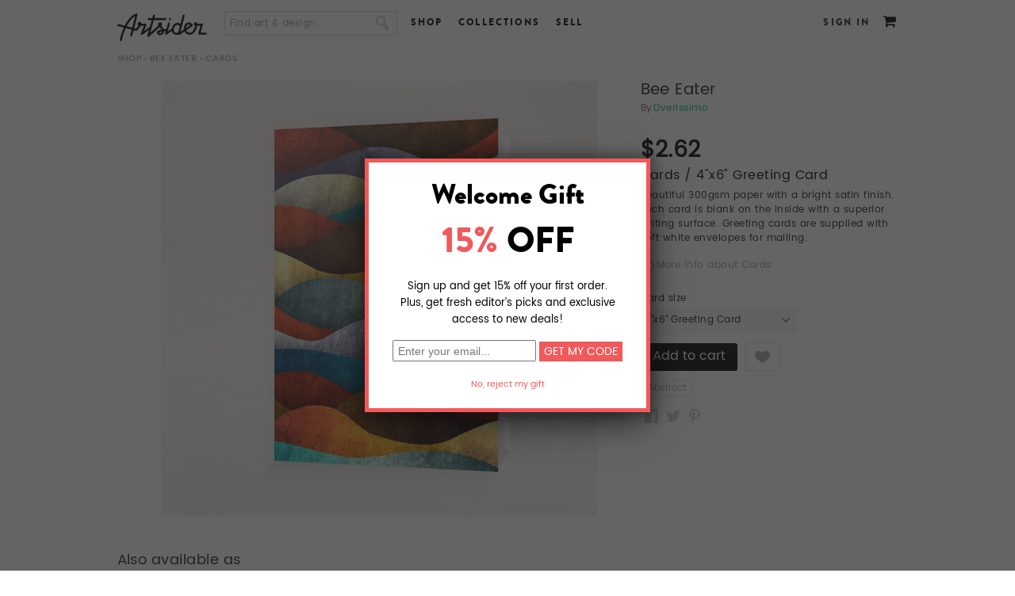

--- FILE ---
content_type: application/javascript; charset=utf-8
request_url: http://www.artsider.com/sites/all/themes/miro_std/imagloader/loadImg.js
body_size: 1319
content:
(function() {
  (function($) { //alert('sdsad') ;
    return $.fn.imgPreload = function(options) {
      var delay_completion, i, image_stack, placeholder_stack, replace, settings, spinner_stack, src, x, _i, _len;
      settings = {
        fake_delay: 0,
        animation_duration: 0,
        spinner_src: '/sites/all/themes/miro_std/imagloader/spinner.gif'
      };
      if (options) {
        $.extend(settings, options);
      }
      image_stack = [];
      placeholder_stack = [];
      spinner_stack = [];
      window.delay_completed = false;
      delay_completion = function() {
        var x, _i, _len, _results;
        window.delay_completed = true;
        _results = [];
        for (_i = 0, _len = image_stack.length; _i < _len; _i++) {
          x = image_stack[_i];
          _results.push($(x).attr('data-load-after-delay') === 'true' ? (replace(x), $(x).removeAttr('data-load-after-delay')) : void 0);
        }
        return _results;
      };
      setTimeout(delay_completion, settings.fake_delay);
      this.each(function() {
        var $image, $placeholder, $spinner_img, offset_left, offset_top;
        $image = $(this);
        offset_top = $image.offset().top;
        offset_left = $image.offset().left;
        $spinner_img = $('<img>');
        $placeholder = $('<img>').attr({
          src: '[data-uri]\
                IABAP///wAAACH5BAEKAAEALAAAAAABAAEAAAICTAEAOw=='
        });
        $placeholder.attr({
          width: $image.attr('width')
        });
        $placeholder.attr({
          height: $image.attr('height')
        });
        spinner_stack.push($spinner_img);
        placeholder_stack.push($placeholder);
        image_stack.push($image.replaceWith($placeholder));
        $('body').append($spinner_img);
        $spinner_img.css({
          position: 'absolute'
        });
        $spinner_img.css('z-index', 9999);
		
		var visit = $('#visit').val(); 
		if(visit==""){
		 var valuess = 350
		
		}else{
		var valuess =	(offset_top + $placeholder.height() / 2) - $(this).height() / 2
		}
		
        $spinner_img.load(function() {
          $(this).css({
            left: (offset_left + $placeholder.width() / 2) - $(this).width() / 2
          });
          return $(this).css({
            top: valuess
          });
         
		  
		
		});
       /* return $spinner_img.attr({
          src: settings.spinner_src
        }); */
		
		$('#imgloading_container').addClass('loading') ; 
		
		
      });
      i = 0;
      for (_i = 0, _len = image_stack.length; _i < _len; _i++) {
		  //alert('dsfsdf')
		  
		  
        x = image_stack[_i];
        x.attr({
          no: i++
        });
        src = x.attr('src');
        x.attr({
          src: ''
        });
        x.load(function() {
          if (window.delay_completed) {
            return replace(this);
          } else {
            return $(this).attr('data-load-after-delay', true);  
          }
        });
        x.attr({
          src: src
        });
      }
      replace = function(image) {
        var $image, no_;
        $image = $(image);
        no_ = $image.attr('no');
        placeholder_stack[no_].replaceWith($image);
        spinner_stack[no_].fadeOut(settings.animation_duration / 2, function() {
		  $('#imgloading_container').removeClass('loading') ; 
		  $(".product_zoom").show(); 
          return $(this).remove();
		   
           //$('.product_zoom').show(); 		   
        });
        //return $image.fadeOut(0).fadeIn(settings.animation_duration);
      };
      return this;
    };
  })(jQuery);
}).call(this);
